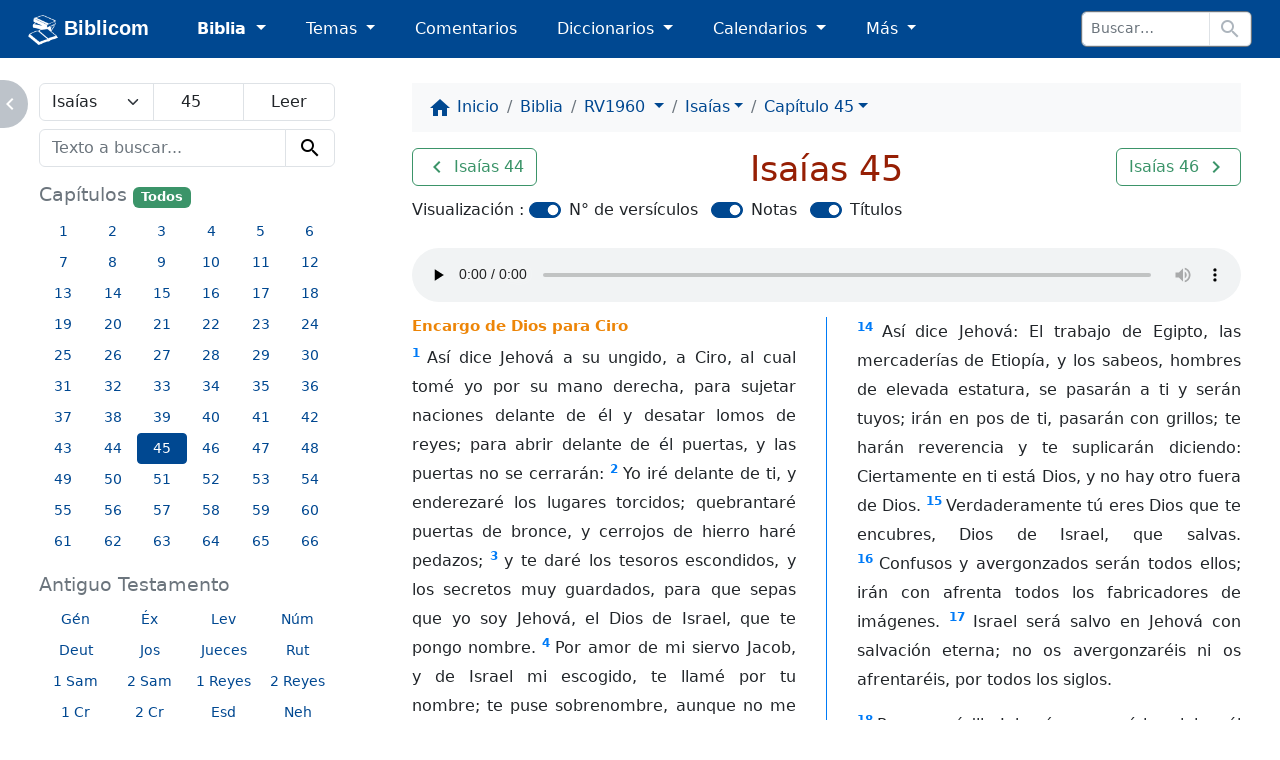

--- FILE ---
content_type: text/html; charset=utf-8
request_url: https://biblicom.org/biblia/RV1960/Isaias/45.html
body_size: 12669
content:
<!DOCTYPE html>
<html lang="es">

    <head>
        <meta charset="utf-8"/>
        <meta name="viewport" content="width=device-width, initial-scale=1, shrink-to-fit=no"/>

        <title>Isaías 45 :: La Santa Biblia Reina-Valera revisada 1960</title>

        <link rel="stylesheet" href="/static/css/custom.css?v=2023-04-15b"/>
        <link rel="apple-touch-icon" href="/static/logo/apple-touch-icon.png?v=2023-04-15b" sizes="180x180"/>
        <link rel="mask-icon" href="/static/logo/biblicom-mask-icon.svg?v=2023-04-15b" color="#004891"/>
        <link rel="icon" type="image/png" href="/static/logo/biblicom-maskable-rounded-192.png?v=2023-04-15b"/>
        <link rel="manifest" href="/manifest.json"/>
        <meta name="apple-mobile-web-app-title" content="Biblicom"/>
        <meta name="application-name" content="Biblicom"/>
        <meta name="theme-color" content="#004891"/>

        <script src="/static/js/color-modes.js?v=2023-04-15b"></script>
        
        <!-- Matomo -->
        <script>
          var _paq = window._paq = window._paq || [];
          /* tracker methods like "setCustomDimension" should be called before "trackPageView" */
          _paq.push(['trackPageView']);
          _paq.push(['enableLinkTracking']);
          (function() {
            var u="https://matomo.yapper.fr/";
            _paq.push(['setTrackerUrl', u+'matomo.php']);
            _paq.push(['setSiteId', '1']);
            var d=document, g=d.createElement('script'), s=d.getElementsByTagName('script')[0];
            g.async=true; g.src=u+'matomo.js'; s.parentNode.insertBefore(g,s);
          })();
        </script>
        <!-- End Matomo Code -->
        


        <!-- Left panel show/hide -->
        <script>
            var showLeftPanel = JSON.parse(sessionStorage.getItem("leftpanel") || localStorage.getItem("leftpanel") || "true");
            if (!showLeftPanel) {
                document.documentElement.classList.add("hide-leftpanel");
            }
        </script>
        
    
    <link rel="stylesheet" href="/static/css/bible.css?v=2023-04-15b"/>

    
    <link rel="prev" href="/biblia/RV1960/Isaias/44.html"/>
    
    
    <link rel="next" href="/biblia/RV1960/Isaias/46.html"/>
    

    </head>

    <body data-bs-spy="scroll" data-bs-target="#activebyscrollspy" data-bs-smooth-scroll="true">
        <progress class="progressbar" max="1" value="0"></progress>

        <nav class="navbar navbar-dark navbar-expand-sm" id="header">
            <div class="container-fluid">
                <a class="navbar-brand ps-md-1 ps-xl-3 pe-md-0 pe-lg-2 pe-xl-4 pe-xxl-5" href="/index.html" translate="no">
                    <img src="/static/logo/biblicom-white-192.png?v=2023-04-15b" width="30" height="30" alt=""/>
                    Biblicom
                </a>

                <button class="navbar-toggler border-0" type="button" data-bs-toggle="collapse" data-bs-target="#navbarHeader" aria-controls="navbarHeader" aria-expanded="false" aria-label="Toggle navigation">
                    <span class="navbar-toggler-icon"></span>
                </button>

                <div class="collapse navbar-collapse" id="navbarHeader">
                    <ul class="navbar-nav me-auto">
                        <li class="nav-item pe-md-1 pe-lg-2 pe-xl-4 pe-xxl-5 dropdown">
                            <a class="nav-link dropdown-toggle active" href="#" id="dropdownBiblia" role="button" data-bs-toggle="dropdown" aria-expanded="false">
                                Biblia
                            </a>
                            <ul class="dropdown-menu" aria-labelledby="dropdownBiblia">
                                <li>
                                    <a class="dropdown-item" href="/biblia/index.html">
                                        <img class="darkinvert" width="24" height="24" src="/static/icons/bible.svg?v=2023-04-15b" alt=""/>
                                        Lista de Biblias
                                    </a>
                                </li>
                                <li><hr class="dropdown-divider"/></li>
                                <li><a class="dropdown-item" href="/biblia/VM2020/index.html">Moderna 1929 actualizada 2020</a></li>
                                <li><a class="dropdown-item" href="/biblia/VM1929/index.html">Moderna 1929</a></li>
                                <li><a class="dropdown-item" href="/biblia/RV1960/index.html">Reina-Valera 1960</a></li>
                                <li><a class="dropdown-item" href="/biblia/RV1909/index.html">Reina-Valera 1909</a></li>
                                
                                <li><hr class="dropdown-divider"/></li>
                                <li>
                                    <a class="dropdown-item" href="/biblia/RV1960/buscar/" onclick="return concordanceLink();">
                                        <span class="material-icons" data-nosnippet="" translate="no">search</span> Concordancia bíblica
                                    </a>
                                </li>
                                <li>
                                    <a class="dropdown-item" href="/biblia/paralela/" onclick="return parallelLink();">
                                        <span class="material-icons" data-nosnippet="" translate="no">view_column</span> Biblia paralela
                                    </a>
                                </li>
                                
                            </ul>
                        </li>
                        <li class="nav-item pe-md-1 pe-lg-2 pe-xl-4 pe-xxl-5 dropdown">
                            <a class="nav-link dropdown-toggle" href="#" id="dropdownTemas" role="button" data-bs-toggle="dropdown" aria-expanded="false">
                                Temas
                            </a>
                            <ul class="dropdown-menu" aria-labelledby="dropdownTemas">
                                <li>
                                    <a class="dropdown-item" href="/primeros_pasos.html">
                                        <img class="darkinvert" width="24" height="24" src="/static/icons/primeros-pasos.svg?v=2023-04-15b" alt=""/>
                                        Primeros pasos con Jesucristo
                                    </a>
                                    <a class="dropdown-item" href="/tema/index.html">
                                        <span class="material-icons" data-nosnippet="" translate="no">flag</span>
                                        Lista de temas
                                    </a>
                                </li>
                                <li><hr class="dropdown-divider"/></li>
                                <li><a class="dropdown-item" href="/tema/Las-Personas-divinas.html">Las Personas divinas</a></li>
                                <li><a class="dropdown-item" href="/tema/La-Palabra-de-Dios.html">La Palabra de Dios</a></li>
                                <li><a class="dropdown-item" href="/tema/El-Evangelio-de-la-salvacion.html">El Evangelio de la salvación</a></li>
                                <li><a class="dropdown-item" href="/tema/La-vida-cristiana.html">La vida cristiana</a></li>
                                <li><a class="dropdown-item" href="/tema/La-Iglesia-o-la-Asamblea.html">La Iglesia o la Asamblea</a></li>
                                <li><a class="dropdown-item" href="/tema/La-defensa-de-la-fe.html">La defensa de la fe</a></li>
                                <li><a class="dropdown-item" href="/tema/Personajes-biblicos-y-hombres-de-Dios.html">Personajes bíblicos y hombres de Dios</a></li>
                                <li><a class="dropdown-item" href="/tema/El-futuro-y-las-profecias.html">El futuro y las profecías</a></li>
                                <li><a class="dropdown-item" href="/tema/Otros-temas.html">Otros temas</a></li>
                            </ul>
                        </li>
                        <li class="nav-item pe-md-1 pe-lg-2 pe-xl-4 pe-xxl-5 d-sm-none d-md-block">
                            <a class="nav-link" href="/comentario/index.html">Comentarios</a>
                        </li>
                        <li class="nav-item pe-md-1 pe-lg-2 pe-xl-4 pe-xxl-5 d-sm-none d-md-block dropdown">
                            <a class="nav-link dropdown-toggle" href="#" id="dropdownDiccionario" role="button" data-bs-toggle="dropdown" aria-expanded="false">
                                Diccionarios
                            </a>
                            <ul class="dropdown-menu" aria-labelledby="dropdownDiccionario">
                                <li>
                                    <a class="dropdown-item" href="/diccionario/index.html">
                                        <img class="darkinvert" width="24" height="24" src="/static/icons/dictionary.svg?v=2023-04-15b" alt=""/>
                                        Lista de diccionarios
                                    </a>
                                </li>
                                <li><hr class="dropdown-divider"/></li>
                                <li><a class="dropdown-item" href="/diccionario/Lexico_PRossel.html">Léxico de términos bíblicos (Rossel)</a></li>
                                <li><a class="dropdown-item" href="/diccionario/Diccionario-Expositivo-de-palabras-del-Antiguo-Testamento.html"> Diccionario Expositivo AT (Vine)</a></li>
                                <li><a class="dropdown-item" href="/diccionario/coleccion/Diccionario-del-Nuevo-Testamento.html">Diccionario del NT (Pigeon)</a></li>
                                <li><a class="dropdown-item" href="/diccionario/Glosario_CombeR.html">Glosario (R. Combe)</a></li>
                            </ul>
                        </li>
                        <li class="nav-item pe-md-1 pe-lg-2 pe-xl-4 pe-xxl-5 d-sm-none d-lg-block dropdown">
                            <a class="nav-link dropdown-toggle" href="#" id="dropdownCalendario" role="button" data-bs-toggle="dropdown" aria-expanded="false">
                                Calendarios
                            </a>
                            <ul class="dropdown-menu" aria-labelledby="dropdownCalendario">
                                <li><a class="dropdown-item" href="/elsenorestacerca/index.html">El Señor Está Cerca</a></li>
                                <li><a class="dropdown-item" href="/labuenasemilla/index.html">La Buena Semilla</a></li>
                            </ul>
                        </li>
                        <li class="nav-item pe-md-1 pe-lg-2 pe-xl-4 pe-xxl-5 dropdown">
                            <a class="nav-link dropdown-toggle" href="#" id="dropdownMas" role="button" data-bs-toggle="dropdown" aria-expanded="false">
                                Más
                            </a>
                            <ul class="dropdown-menu dropdown-menu-md-end dropdown-menu-lg-start" aria-labelledby="dropdownMas">
                                <li class="d-none d-sm-block d-md-none">
                                    <a class="dropdown-item" href="/comentario/index.html">
                                        <span class="material-icons" data-nosnippet="" translate="no">book</span>
                                        Comentarios
                                    </a>
                                </li>
                                <li class="d-none d-sm-block d-md-none">
                                    <a class="dropdown-item" href="/diccionario/index.html">
                                        <img class="darkinvert" width="24" height="24" src="/static/icons/dictionary.svg?v=2023-04-15b" alt=""/>
                                        Lista de diccionarios
                                    </a>
                                </li>
                                <li class="d-none d-sm-block d-md-none"><hr class="dropdown-divider"/></li>
                                <li class="d-none d-sm-block d-lg-none"><a class="dropdown-item" href="/elsenorestacerca/index.html">El Señor Está Cerca</a></li>
                                <li class="d-none d-sm-block d-lg-none"><a class="dropdown-item" href="/labuenasemilla/index.html">La Buena Semilla</a></li>
                                <li class="d-none d-sm-block d-lg-none"><hr class="dropdown-divider"/></li>
                                <li><a class="dropdown-item" href="/autor/index.html"><span class="material-icons" data-nosnippet="" translate="no">people</span> Autores</a></li>
                                <li><a class="dropdown-item" href="/tablas/index.html"><span class="material-icons" data-nosnippet="" translate="no">table_chart</span> Tablas y diagramas</a></li>
                                <li><a class="dropdown-item" href="https://biblicaudio.org/"><img width="24" height="24" src="/static/logo/biblicaudio.org.svg" alt=""/> Biblicaudio <span class="material-icons" data-nosnippet="" translate="no">launch</span></a></li>
                                <li><a class="dropdown-item" href="https://himnosycanticos.org/"><img width="24" height="24" src="/static/logo/himnosycanticos.org.svg" alt=""/> Himnos y Cánticos <span class="material-icons" data-nosnippet="" translate="no">launch</span></a></li>
                            </ul>
                        </li>
                        
                    </ul>
                    
                    <form method="get" action="/buscar/" class="form-inline border rounded border-secondary me-sm-1 me-md-2 me-xl-3" id="search-input">
                        <div class="input-group input-group-sm flex-nowrap">
                            <input type="search" class="form-control border" name="q" placeholder="Buscar…" autocomplete="off"/>
                            <button class="btn border bg-white" type="submit">
                                <span class="material-icons" data-nosnippet="" translate="no">search</span>
                            </button>
                        </div>
                    </form>
                    
                </div>
            </div>
        </nav>

        


        

        <!-- Main content -->
        <main class="container-fluid">
            <div class="row justify-content-around">
                <div class="d-none d-md-block col-md-4 col-lg-4 col-xl-3 wrapper" id="leftpanel">
                    
    <form id="chapter_selector" method="get" class="input-group mb-2">
        <select class="form-select border" name="nbook">
            
            <optgroup label="Libros de Moisés (Pentateuco)">
                
                <option value="1" data-slug="Genesis" data-num_chapters="50">Génesis</option>
                
                <option value="2" data-slug="Exodo" data-num_chapters="40">Éxodo</option>
                
                <option value="3" data-slug="Levitico" data-num_chapters="27">Levítico</option>
                
                <option value="4" data-slug="Numeros" data-num_chapters="36">Números</option>
                
                <option value="5" data-slug="Deuteronomio" data-num_chapters="34">Deuteronomio</option>
                
            </optgroup>
            
            <optgroup label="Libros históricos">
                
                <option value="6" data-slug="Josue" data-num_chapters="24">Josué</option>
                
                <option value="7" data-slug="Jueces" data-num_chapters="21">Jueces</option>
                
                <option value="8" data-slug="Rut" data-num_chapters="4">Rut</option>
                
                <option value="9" data-slug="1Samuel" data-num_chapters="31">1 Samuel</option>
                
                <option value="10" data-slug="2Samuel" data-num_chapters="24">2 Samuel</option>
                
                <option value="11" data-slug="1Reyes" data-num_chapters="22">1 Reyes</option>
                
                <option value="12" data-slug="2Reyes" data-num_chapters="25">2 Reyes</option>
                
                <option value="13" data-slug="1Cronicas" data-num_chapters="29">1 Crónicas</option>
                
                <option value="14" data-slug="2Cronicas" data-num_chapters="36">2 Crónicas</option>
                
                <option value="15" data-slug="Esdras" data-num_chapters="10">Esdras</option>
                
                <option value="16" data-slug="Nehemias" data-num_chapters="13">Nehemías</option>
                
                <option value="17" data-slug="Ester" data-num_chapters="10">Ester</option>
                
            </optgroup>
            
            <optgroup label="Libros poéticos">
                
                <option value="18" data-slug="Job" data-num_chapters="42">Job</option>
                
                <option value="19" data-slug="Salmos" data-num_chapters="150">Salmos</option>
                
                <option value="20" data-slug="Proverbios" data-num_chapters="31">Proverbios</option>
                
                <option value="21" data-slug="Eclesiastes" data-num_chapters="12">Eclesiastés</option>
                
                <option value="22" data-slug="Cantar-de-los-Cantares" data-num_chapters="8">Cantar de los Cantares</option>
                
            </optgroup>
            
            <optgroup label="Libros proféticos">
                
                <option value="23" data-slug="Isaias" data-num_chapters="66" selected="selected">Isaías</option>
                
                <option value="24" data-slug="Jeremias" data-num_chapters="52">Jeremías</option>
                
                <option value="25" data-slug="Lamentaciones" data-num_chapters="5">Lamentaciones de Jeremías</option>
                
                <option value="26" data-slug="Ezequiel" data-num_chapters="48">Ezequiel</option>
                
                <option value="27" data-slug="Daniel" data-num_chapters="12">Daniel</option>
                
            </optgroup>
            
            <optgroup label="Profetas menores">
                
                <option value="28" data-slug="Oseas" data-num_chapters="14">Oseas</option>
                
                <option value="29" data-slug="Joel" data-num_chapters="3">Joel</option>
                
                <option value="30" data-slug="Amos" data-num_chapters="9">Amós</option>
                
                <option value="31" data-slug="Abdias" data-num_chapters="1">Abdías</option>
                
                <option value="32" data-slug="Jonas" data-num_chapters="4">Jonás</option>
                
                <option value="33" data-slug="Miqueas" data-num_chapters="7">Miqueas</option>
                
                <option value="34" data-slug="Nahum" data-num_chapters="3">Nahúm</option>
                
                <option value="35" data-slug="Habacuc" data-num_chapters="3">Habacuc</option>
                
                <option value="36" data-slug="Sofonias" data-num_chapters="3">Sofonías</option>
                
                <option value="37" data-slug="Hageo" data-num_chapters="2">Hageo</option>
                
                <option value="38" data-slug="Zacarias" data-num_chapters="14">Zacarías</option>
                
                <option value="39" data-slug="Malaquias" data-num_chapters="4">Malaquías</option>
                
            </optgroup>
            
            <optgroup label="Evangelios">
                
                <option value="40" data-slug="Mateo" data-num_chapters="28">Mateo</option>
                
                <option value="41" data-slug="Marcos" data-num_chapters="16">Marcos</option>
                
                <option value="42" data-slug="Lucas" data-num_chapters="24">Lucas</option>
                
                <option value="43" data-slug="Juan" data-num_chapters="21">Juan</option>
                
            </optgroup>
            
            <optgroup label="Hechos de los apóstoles">
                
                <option value="44" data-slug="Hechos" data-num_chapters="28">Hechos</option>
                
            </optgroup>
            
            <optgroup label="Epístolas del apóstol Pablo">
                
                <option value="45" data-slug="Romanos" data-num_chapters="16">Romanos</option>
                
                <option value="46" data-slug="1Corintios" data-num_chapters="16">1 Corintios</option>
                
                <option value="47" data-slug="2Corintios" data-num_chapters="13">2 Corintios</option>
                
                <option value="48" data-slug="Galatas" data-num_chapters="6">Gálatas</option>
                
                <option value="49" data-slug="Efesios" data-num_chapters="6">Efesios</option>
                
                <option value="50" data-slug="Filipenses" data-num_chapters="4">Filipenses</option>
                
                <option value="51" data-slug="Colosenses" data-num_chapters="4">Colosenses</option>
                
                <option value="52" data-slug="1Tesalonicenses" data-num_chapters="5">1 Tesalonicenses</option>
                
                <option value="53" data-slug="2Tesalonicenses" data-num_chapters="3">2 Tesalonicenses</option>
                
                <option value="54" data-slug="1Timoteo" data-num_chapters="6">1 Timoteo</option>
                
                <option value="55" data-slug="2Timoteo" data-num_chapters="4">2 Timoteo</option>
                
                <option value="56" data-slug="Tito" data-num_chapters="3">Tito</option>
                
                <option value="57" data-slug="Filemon" data-num_chapters="1">Filemón</option>
                
            </optgroup>
            
            <optgroup label="Epístolas generales">
                
                <option value="58" data-slug="Hebreos" data-num_chapters="13">Hebreos</option>
                
                <option value="59" data-slug="Santiago" data-num_chapters="5">Santiago</option>
                
                <option value="60" data-slug="1Pedro" data-num_chapters="5">1 Pedro</option>
                
                <option value="61" data-slug="2Pedro" data-num_chapters="3">2 Pedro</option>
                
                <option value="62" data-slug="1Juan" data-num_chapters="5">1 Juan</option>
                
                <option value="63" data-slug="2Juan" data-num_chapters="1">2 Juan</option>
                
                <option value="64" data-slug="3Juan" data-num_chapters="1">3 Juan</option>
                
                <option value="65" data-slug="Judas" data-num_chapters="1">Judas</option>
                
            </optgroup>
            
            <optgroup label="Apocalipsis">
                
                <option value="66" data-slug="Apocalipsis" data-num_chapters="22">Apocalipsis</option>
                
            </optgroup>
            
        </select>
        <input type="number" class="form-control border" name="nchapter" value="45" min="1" max="66"/>
        <input type="submit" class="form-control border" value="Leer"/>
    </form>
    
    <div class="mb-3">
        <form method="get" action="/biblia/RV1960/buscar/" id="concordance">
    <div class="input-group">
        <input type="search" class="form-control border" name="q" value="" placeholder="Texto a buscar..." autocomplete="off" maxlength="500"/>
        <button class="btn btn-light border bg-transparent" type="submit">
            <span class="material-icons" data-nosnippet="" translate="no">search</span>
        </button>
    </div>
</form>

    </div>
    
    
    <h3 class="smaller">Capítulos <small><a href="/biblia/RV1960/Isaias/index.html" class="badge bg-success">Todos</a></small></h3>
    <div class="container-fluid mb-3">
        <div class="row">
            
            <a href="/biblia/RV1960/Isaias/1.html" role="button" class="btn btn-link btn-sm col-2">1</a>
            
            <a href="/biblia/RV1960/Isaias/2.html" role="button" class="btn btn-link btn-sm col-2">2</a>
            
            <a href="/biblia/RV1960/Isaias/3.html" role="button" class="btn btn-link btn-sm col-2">3</a>
            
            <a href="/biblia/RV1960/Isaias/4.html" role="button" class="btn btn-link btn-sm col-2">4</a>
            
            <a href="/biblia/RV1960/Isaias/5.html" role="button" class="btn btn-link btn-sm col-2">5</a>
            
            <a href="/biblia/RV1960/Isaias/6.html" role="button" class="btn btn-link btn-sm col-2">6</a>
            
            <a href="/biblia/RV1960/Isaias/7.html" role="button" class="btn btn-link btn-sm col-2">7</a>
            
            <a href="/biblia/RV1960/Isaias/8.html" role="button" class="btn btn-link btn-sm col-2">8</a>
            
            <a href="/biblia/RV1960/Isaias/9.html" role="button" class="btn btn-link btn-sm col-2">9</a>
            
            <a href="/biblia/RV1960/Isaias/10.html" role="button" class="btn btn-link btn-sm col-2">10</a>
            
            <a href="/biblia/RV1960/Isaias/11.html" role="button" class="btn btn-link btn-sm col-2">11</a>
            
            <a href="/biblia/RV1960/Isaias/12.html" role="button" class="btn btn-link btn-sm col-2">12</a>
            
            <a href="/biblia/RV1960/Isaias/13.html" role="button" class="btn btn-link btn-sm col-2">13</a>
            
            <a href="/biblia/RV1960/Isaias/14.html" role="button" class="btn btn-link btn-sm col-2">14</a>
            
            <a href="/biblia/RV1960/Isaias/15.html" role="button" class="btn btn-link btn-sm col-2">15</a>
            
            <a href="/biblia/RV1960/Isaias/16.html" role="button" class="btn btn-link btn-sm col-2">16</a>
            
            <a href="/biblia/RV1960/Isaias/17.html" role="button" class="btn btn-link btn-sm col-2">17</a>
            
            <a href="/biblia/RV1960/Isaias/18.html" role="button" class="btn btn-link btn-sm col-2">18</a>
            
            <a href="/biblia/RV1960/Isaias/19.html" role="button" class="btn btn-link btn-sm col-2">19</a>
            
            <a href="/biblia/RV1960/Isaias/20.html" role="button" class="btn btn-link btn-sm col-2">20</a>
            
            <a href="/biblia/RV1960/Isaias/21.html" role="button" class="btn btn-link btn-sm col-2">21</a>
            
            <a href="/biblia/RV1960/Isaias/22.html" role="button" class="btn btn-link btn-sm col-2">22</a>
            
            <a href="/biblia/RV1960/Isaias/23.html" role="button" class="btn btn-link btn-sm col-2">23</a>
            
            <a href="/biblia/RV1960/Isaias/24.html" role="button" class="btn btn-link btn-sm col-2">24</a>
            
            <a href="/biblia/RV1960/Isaias/25.html" role="button" class="btn btn-link btn-sm col-2">25</a>
            
            <a href="/biblia/RV1960/Isaias/26.html" role="button" class="btn btn-link btn-sm col-2">26</a>
            
            <a href="/biblia/RV1960/Isaias/27.html" role="button" class="btn btn-link btn-sm col-2">27</a>
            
            <a href="/biblia/RV1960/Isaias/28.html" role="button" class="btn btn-link btn-sm col-2">28</a>
            
            <a href="/biblia/RV1960/Isaias/29.html" role="button" class="btn btn-link btn-sm col-2">29</a>
            
            <a href="/biblia/RV1960/Isaias/30.html" role="button" class="btn btn-link btn-sm col-2">30</a>
            
            <a href="/biblia/RV1960/Isaias/31.html" role="button" class="btn btn-link btn-sm col-2">31</a>
            
            <a href="/biblia/RV1960/Isaias/32.html" role="button" class="btn btn-link btn-sm col-2">32</a>
            
            <a href="/biblia/RV1960/Isaias/33.html" role="button" class="btn btn-link btn-sm col-2">33</a>
            
            <a href="/biblia/RV1960/Isaias/34.html" role="button" class="btn btn-link btn-sm col-2">34</a>
            
            <a href="/biblia/RV1960/Isaias/35.html" role="button" class="btn btn-link btn-sm col-2">35</a>
            
            <a href="/biblia/RV1960/Isaias/36.html" role="button" class="btn btn-link btn-sm col-2">36</a>
            
            <a href="/biblia/RV1960/Isaias/37.html" role="button" class="btn btn-link btn-sm col-2">37</a>
            
            <a href="/biblia/RV1960/Isaias/38.html" role="button" class="btn btn-link btn-sm col-2">38</a>
            
            <a href="/biblia/RV1960/Isaias/39.html" role="button" class="btn btn-link btn-sm col-2">39</a>
            
            <a href="/biblia/RV1960/Isaias/40.html" role="button" class="btn btn-link btn-sm col-2">40</a>
            
            <a href="/biblia/RV1960/Isaias/41.html" role="button" class="btn btn-link btn-sm col-2">41</a>
            
            <a href="/biblia/RV1960/Isaias/42.html" role="button" class="btn btn-link btn-sm col-2">42</a>
            
            <a href="/biblia/RV1960/Isaias/43.html" role="button" class="btn btn-link btn-sm col-2">43</a>
            
            <a href="/biblia/RV1960/Isaias/44.html" role="button" class="btn btn-link btn-sm col-2">44</a>
            
            <a href="/biblia/RV1960/Isaias/45.html" role="button" class="btn btn-primary btn-sm col-2">45</a>
            
            <a href="/biblia/RV1960/Isaias/46.html" role="button" class="btn btn-link btn-sm col-2">46</a>
            
            <a href="/biblia/RV1960/Isaias/47.html" role="button" class="btn btn-link btn-sm col-2">47</a>
            
            <a href="/biblia/RV1960/Isaias/48.html" role="button" class="btn btn-link btn-sm col-2">48</a>
            
            <a href="/biblia/RV1960/Isaias/49.html" role="button" class="btn btn-link btn-sm col-2">49</a>
            
            <a href="/biblia/RV1960/Isaias/50.html" role="button" class="btn btn-link btn-sm col-2">50</a>
            
            <a href="/biblia/RV1960/Isaias/51.html" role="button" class="btn btn-link btn-sm col-2">51</a>
            
            <a href="/biblia/RV1960/Isaias/52.html" role="button" class="btn btn-link btn-sm col-2">52</a>
            
            <a href="/biblia/RV1960/Isaias/53.html" role="button" class="btn btn-link btn-sm col-2">53</a>
            
            <a href="/biblia/RV1960/Isaias/54.html" role="button" class="btn btn-link btn-sm col-2">54</a>
            
            <a href="/biblia/RV1960/Isaias/55.html" role="button" class="btn btn-link btn-sm col-2">55</a>
            
            <a href="/biblia/RV1960/Isaias/56.html" role="button" class="btn btn-link btn-sm col-2">56</a>
            
            <a href="/biblia/RV1960/Isaias/57.html" role="button" class="btn btn-link btn-sm col-2">57</a>
            
            <a href="/biblia/RV1960/Isaias/58.html" role="button" class="btn btn-link btn-sm col-2">58</a>
            
            <a href="/biblia/RV1960/Isaias/59.html" role="button" class="btn btn-link btn-sm col-2">59</a>
            
            <a href="/biblia/RV1960/Isaias/60.html" role="button" class="btn btn-link btn-sm col-2">60</a>
            
            <a href="/biblia/RV1960/Isaias/61.html" role="button" class="btn btn-link btn-sm col-2">61</a>
            
            <a href="/biblia/RV1960/Isaias/62.html" role="button" class="btn btn-link btn-sm col-2">62</a>
            
            <a href="/biblia/RV1960/Isaias/63.html" role="button" class="btn btn-link btn-sm col-2">63</a>
            
            <a href="/biblia/RV1960/Isaias/64.html" role="button" class="btn btn-link btn-sm col-2">64</a>
            
            <a href="/biblia/RV1960/Isaias/65.html" role="button" class="btn btn-link btn-sm col-2">65</a>
            
            <a href="/biblia/RV1960/Isaias/66.html" role="button" class="btn btn-link btn-sm col-2">66</a>
            
        </div>
    </div>
    
    
    <h3 class="smaller">Antiguo Testamento</h3>
    <div class="container-fluid mb-3">
        <div class="row">
            
            <a href="/biblia/RV1960/Genesis/1.html" role="button" class="btn btn-link btn-sm col-3 col-sm-4 col-lg-3" title="Génesis">Gén</a>
            
            <a href="/biblia/RV1960/Exodo/1.html" role="button" class="btn btn-link btn-sm col-3 col-sm-4 col-lg-3" title="Éxodo">Éx</a>
            
            <a href="/biblia/RV1960/Levitico/1.html" role="button" class="btn btn-link btn-sm col-3 col-sm-4 col-lg-3" title="Levítico">Lev</a>
            
            <a href="/biblia/RV1960/Numeros/1.html" role="button" class="btn btn-link btn-sm col-3 col-sm-4 col-lg-3" title="Números">Núm</a>
            
            <a href="/biblia/RV1960/Deuteronomio/1.html" role="button" class="btn btn-link btn-sm col-3 col-sm-4 col-lg-3" title="Deuteronomio">Deut</a>
            
            <a href="/biblia/RV1960/Josue/1.html" role="button" class="btn btn-link btn-sm col-3 col-sm-4 col-lg-3" title="Josué">Jos</a>
            
            <a href="/biblia/RV1960/Jueces/1.html" role="button" class="btn btn-link btn-sm col-3 col-sm-4 col-lg-3" title="Jueces">Jueces</a>
            
            <a href="/biblia/RV1960/Rut/1.html" role="button" class="btn btn-link btn-sm col-3 col-sm-4 col-lg-3" title="Rut">Rut</a>
            
            <a href="/biblia/RV1960/1Samuel/1.html" role="button" class="btn btn-link btn-sm col-3 col-sm-4 col-lg-3" title="1 Samuel">1 Sam</a>
            
            <a href="/biblia/RV1960/2Samuel/1.html" role="button" class="btn btn-link btn-sm col-3 col-sm-4 col-lg-3" title="2 Samuel">2 Sam</a>
            
            <a href="/biblia/RV1960/1Reyes/1.html" role="button" class="btn btn-link btn-sm col-3 col-sm-4 col-lg-3" title="1 Reyes">1 Reyes</a>
            
            <a href="/biblia/RV1960/2Reyes/1.html" role="button" class="btn btn-link btn-sm col-3 col-sm-4 col-lg-3" title="2 Reyes">2 Reyes</a>
            
            <a href="/biblia/RV1960/1Cronicas/1.html" role="button" class="btn btn-link btn-sm col-3 col-sm-4 col-lg-3" title="1 Crónicas">1 Cr</a>
            
            <a href="/biblia/RV1960/2Cronicas/1.html" role="button" class="btn btn-link btn-sm col-3 col-sm-4 col-lg-3" title="2 Crónicas">2 Cr</a>
            
            <a href="/biblia/RV1960/Esdras/1.html" role="button" class="btn btn-link btn-sm col-3 col-sm-4 col-lg-3" title="Esdras">Esd</a>
            
            <a href="/biblia/RV1960/Nehemias/1.html" role="button" class="btn btn-link btn-sm col-3 col-sm-4 col-lg-3" title="Nehemías">Neh</a>
            
            <a href="/biblia/RV1960/Ester/1.html" role="button" class="btn btn-link btn-sm col-3 col-sm-4 col-lg-3" title="Ester">Est</a>
            
            <a href="/biblia/RV1960/Job/1.html" role="button" class="btn btn-link btn-sm col-3 col-sm-4 col-lg-3" title="Job">Job</a>
            
            <a href="/biblia/RV1960/Salmos/1.html" role="button" class="btn btn-link btn-sm col-3 col-sm-4 col-lg-3" title="Salmos">Sal</a>
            
            <a href="/biblia/RV1960/Proverbios/1.html" role="button" class="btn btn-link btn-sm col-3 col-sm-4 col-lg-3" title="Proverbios">Prov</a>
            
            <a href="/biblia/RV1960/Eclesiastes/1.html" role="button" class="btn btn-link btn-sm col-3 col-sm-4 col-lg-3" title="Eclesiastés">Ecl</a>
            
            <a href="/biblia/RV1960/Cantar-de-los-Cantares/1.html" role="button" class="btn btn-link btn-sm col-3 col-sm-4 col-lg-3" title="Cantar de los Cantares">Cant</a>
            
            <a href="/biblia/RV1960/Isaias/1.html" role="button" class="btn btn-primary btn-sm col-3 col-sm-4 col-lg-3" title="Isaías">Isa</a>
            
            <a href="/biblia/RV1960/Jeremias/1.html" role="button" class="btn btn-link btn-sm col-3 col-sm-4 col-lg-3" title="Jeremías">Jer</a>
            
            <a href="/biblia/RV1960/Lamentaciones/1.html" role="button" class="btn btn-link btn-sm col-3 col-sm-4 col-lg-3" title="Lamentaciones de Jeremías">Lam</a>
            
            <a href="/biblia/RV1960/Ezequiel/1.html" role="button" class="btn btn-link btn-sm col-3 col-sm-4 col-lg-3" title="Ezequiel">Ezeq</a>
            
            <a href="/biblia/RV1960/Daniel/1.html" role="button" class="btn btn-link btn-sm col-3 col-sm-4 col-lg-3" title="Daniel">Dan</a>
            
            <a href="/biblia/RV1960/Oseas/1.html" role="button" class="btn btn-link btn-sm col-3 col-sm-4 col-lg-3" title="Oseas">Oseas</a>
            
            <a href="/biblia/RV1960/Joel/1.html" role="button" class="btn btn-link btn-sm col-3 col-sm-4 col-lg-3" title="Joel">Joel</a>
            
            <a href="/biblia/RV1960/Amos/1.html" role="button" class="btn btn-link btn-sm col-3 col-sm-4 col-lg-3" title="Amós">Amós</a>
            
            <a href="/biblia/RV1960/Abdias/1.html" role="button" class="btn btn-link btn-sm col-3 col-sm-4 col-lg-3" title="Abdías">Abd</a>
            
            <a href="/biblia/RV1960/Jonas/1.html" role="button" class="btn btn-link btn-sm col-3 col-sm-4 col-lg-3" title="Jonás">Jon</a>
            
            <a href="/biblia/RV1960/Miqueas/1.html" role="button" class="btn btn-link btn-sm col-3 col-sm-4 col-lg-3" title="Miqueas">Miq</a>
            
            <a href="/biblia/RV1960/Nahum/1.html" role="button" class="btn btn-link btn-sm col-3 col-sm-4 col-lg-3" title="Nahúm">Nah</a>
            
            <a href="/biblia/RV1960/Habacuc/1.html" role="button" class="btn btn-link btn-sm col-3 col-sm-4 col-lg-3" title="Habacuc">Hab</a>
            
            <a href="/biblia/RV1960/Sofonias/1.html" role="button" class="btn btn-link btn-sm col-3 col-sm-4 col-lg-3" title="Sofonías">Sof</a>
            
            <a href="/biblia/RV1960/Hageo/1.html" role="button" class="btn btn-link btn-sm col-3 col-sm-4 col-lg-3" title="Hageo">Hag</a>
            
            <a href="/biblia/RV1960/Zacarias/1.html" role="button" class="btn btn-link btn-sm col-3 col-sm-4 col-lg-3" title="Zacarías">Zac</a>
            
            <a href="/biblia/RV1960/Malaquias/1.html" role="button" class="btn btn-link btn-sm col-3 col-sm-4 col-lg-3" title="Malaquías">Mal</a>
            
        </div>
    </div>
    
    
    <h3 class="smaller">Nuevo Testamento</h3>
    <div class="container-fluid mb-3">
        <div class="row">
            
            <a href="/biblia/RV1960/Mateo/1.html" role="button" class="btn btn-link btn-sm col-3 col-sm-4 col-lg-3" title="Mateo">Mat</a>
            
            <a href="/biblia/RV1960/Marcos/1.html" role="button" class="btn btn-link btn-sm col-3 col-sm-4 col-lg-3" title="Marcos">Marcos</a>
            
            <a href="/biblia/RV1960/Lucas/1.html" role="button" class="btn btn-link btn-sm col-3 col-sm-4 col-lg-3" title="Lucas">Lucas</a>
            
            <a href="/biblia/RV1960/Juan/1.html" role="button" class="btn btn-link btn-sm col-3 col-sm-4 col-lg-3" title="Juan">Juan</a>
            
            <a href="/biblia/RV1960/Hechos/1.html" role="button" class="btn btn-link btn-sm col-3 col-sm-4 col-lg-3" title="Hechos">Hec</a>
            
            <a href="/biblia/RV1960/Romanos/1.html" role="button" class="btn btn-link btn-sm col-3 col-sm-4 col-lg-3" title="Romanos">Rom</a>
            
            <a href="/biblia/RV1960/1Corintios/1.html" role="button" class="btn btn-link btn-sm col-3 col-sm-4 col-lg-3" title="1 Corintios">1 Cor</a>
            
            <a href="/biblia/RV1960/2Corintios/1.html" role="button" class="btn btn-link btn-sm col-3 col-sm-4 col-lg-3" title="2 Corintios">2 Cor</a>
            
            <a href="/biblia/RV1960/Galatas/1.html" role="button" class="btn btn-link btn-sm col-3 col-sm-4 col-lg-3" title="Gálatas">Gál</a>
            
            <a href="/biblia/RV1960/Efesios/1.html" role="button" class="btn btn-link btn-sm col-3 col-sm-4 col-lg-3" title="Efesios">Efe</a>
            
            <a href="/biblia/RV1960/Filipenses/1.html" role="button" class="btn btn-link btn-sm col-3 col-sm-4 col-lg-3" title="Filipenses">Fil</a>
            
            <a href="/biblia/RV1960/Colosenses/1.html" role="button" class="btn btn-link btn-sm col-3 col-sm-4 col-lg-3" title="Colosenses">Col</a>
            
            <a href="/biblia/RV1960/1Tesalonicenses/1.html" role="button" class="btn btn-link btn-sm col-3 col-sm-4 col-lg-3" title="1 Tesalonicenses">1 Tes</a>
            
            <a href="/biblia/RV1960/2Tesalonicenses/1.html" role="button" class="btn btn-link btn-sm col-3 col-sm-4 col-lg-3" title="2 Tesalonicenses">2 Tes</a>
            
            <a href="/biblia/RV1960/1Timoteo/1.html" role="button" class="btn btn-link btn-sm col-3 col-sm-4 col-lg-3" title="1 Timoteo">1 Tim</a>
            
            <a href="/biblia/RV1960/2Timoteo/1.html" role="button" class="btn btn-link btn-sm col-3 col-sm-4 col-lg-3" title="2 Timoteo">2 Tim</a>
            
            <a href="/biblia/RV1960/Tito/1.html" role="button" class="btn btn-link btn-sm col-3 col-sm-4 col-lg-3" title="Tito">Tito</a>
            
            <a href="/biblia/RV1960/Filemon/1.html" role="button" class="btn btn-link btn-sm col-3 col-sm-4 col-lg-3" title="Filemón">Film</a>
            
            <a href="/biblia/RV1960/Hebreos/1.html" role="button" class="btn btn-link btn-sm col-3 col-sm-4 col-lg-3" title="Hebreos">Hebr</a>
            
            <a href="/biblia/RV1960/Santiago/1.html" role="button" class="btn btn-link btn-sm col-3 col-sm-4 col-lg-3" title="Santiago">Sant</a>
            
            <a href="/biblia/RV1960/1Pedro/1.html" role="button" class="btn btn-link btn-sm col-3 col-sm-4 col-lg-3" title="1 Pedro">1 Pe</a>
            
            <a href="/biblia/RV1960/2Pedro/1.html" role="button" class="btn btn-link btn-sm col-3 col-sm-4 col-lg-3" title="2 Pedro">2 Pe</a>
            
            <a href="/biblia/RV1960/1Juan/1.html" role="button" class="btn btn-link btn-sm col-3 col-sm-4 col-lg-3" title="1 Juan">1 Juan</a>
            
            <a href="/biblia/RV1960/2Juan/1.html" role="button" class="btn btn-link btn-sm col-3 col-sm-4 col-lg-3" title="2 Juan">2 Juan</a>
            
            <a href="/biblia/RV1960/3Juan/1.html" role="button" class="btn btn-link btn-sm col-3 col-sm-4 col-lg-3" title="3 Juan">3 Juan</a>
            
            <a href="/biblia/RV1960/Judas/1.html" role="button" class="btn btn-link btn-sm col-3 col-sm-4 col-lg-3" title="Judas">Jud</a>
            
            <a href="/biblia/RV1960/Apocalipsis/1.html" role="button" class="btn btn-link btn-sm col-3 col-sm-4 col-lg-3" title="Apocalipsis">Apoc</a>
            
        </div>
    </div>
    

                </div>
                <div class="col-md-8 col-lg-8 col-xl-8 wrapper" id="rightpanel">
                    
    <nav aria-label="breadcrumb" class="nav-scroll">
        <ol class="breadcrumb">
            <li class="breadcrumb-item"><a href="/index.html"><span class="material-icons" data-nosnippet="" translate="no">home</span> <span class="d-none d-md-inline">Inicio</span></a></li>
            <li class="breadcrumb-item"><a href="/biblia/index.html">Biblia</a></li>
            <li class="breadcrumb-item">
                <a class="dropdown-toggle" data-bs-toggle="dropdown" href="#" role="button" aria-haspopup="true" aria-expanded="false">
                    RV1960
                </a>
                <ul class="dropdown-menu">
                    
                    <li>
                        <a class="dropdown-item" href="/biblia/VM1929/Isaias/45.html">
                            <strong>VM1929</strong> : La Santa Biblia Moderna 1929
                        </a>
                    </li>
                    
                    <li>
                        <a class="dropdown-item" href="/biblia/RV1960/Isaias/45.html">
                            <strong>RV1960</strong> : La Santa Biblia Reina-Valera revisada 1960
                        </a>
                    </li>
                    
                    <li>
                        <a class="dropdown-item" href="/biblia/RV1909/Isaias/45.html">
                            <strong>RV1909</strong> : La Santa Biblia Reina-Valera revisada 1909
                        </a>
                    </li>
                    
                </ul>
            </li>
            <li class="breadcrumb-item">
                <a class="dropdown-toggle" data-bs-toggle="dropdown" href="#" role="button" aria-haspopup="true" aria-expanded="false">Isaías</a>
                <ul class="dropdown-menu">
                    
                    <li><a class="dropdown-item" href="/biblia/RV1960/Genesis/1.html">Génesis</a></li>
                    
                    <li><a class="dropdown-item" href="/biblia/RV1960/Exodo/1.html">Éxodo</a></li>
                    
                    <li><a class="dropdown-item" href="/biblia/RV1960/Levitico/1.html">Levítico</a></li>
                    
                    <li><a class="dropdown-item" href="/biblia/RV1960/Numeros/1.html">Números</a></li>
                    
                    <li><a class="dropdown-item" href="/biblia/RV1960/Deuteronomio/1.html">Deuteronomio</a></li>
                    
                    <li><a class="dropdown-item" href="/biblia/RV1960/Josue/1.html">Josué</a></li>
                    
                    <li><a class="dropdown-item" href="/biblia/RV1960/Jueces/1.html">Jueces</a></li>
                    
                    <li><a class="dropdown-item" href="/biblia/RV1960/Rut/1.html">Rut</a></li>
                    
                    <li><a class="dropdown-item" href="/biblia/RV1960/1Samuel/1.html">1 Samuel</a></li>
                    
                    <li><a class="dropdown-item" href="/biblia/RV1960/2Samuel/1.html">2 Samuel</a></li>
                    
                    <li><a class="dropdown-item" href="/biblia/RV1960/1Reyes/1.html">1 Reyes</a></li>
                    
                    <li><a class="dropdown-item" href="/biblia/RV1960/2Reyes/1.html">2 Reyes</a></li>
                    
                    <li><a class="dropdown-item" href="/biblia/RV1960/1Cronicas/1.html">1 Crónicas</a></li>
                    
                    <li><a class="dropdown-item" href="/biblia/RV1960/2Cronicas/1.html">2 Crónicas</a></li>
                    
                    <li><a class="dropdown-item" href="/biblia/RV1960/Esdras/1.html">Esdras</a></li>
                    
                    <li><a class="dropdown-item" href="/biblia/RV1960/Nehemias/1.html">Nehemías</a></li>
                    
                    <li><a class="dropdown-item" href="/biblia/RV1960/Ester/1.html">Ester</a></li>
                    
                    <li><a class="dropdown-item" href="/biblia/RV1960/Job/1.html">Job</a></li>
                    
                    <li><a class="dropdown-item" href="/biblia/RV1960/Salmos/1.html">Salmos</a></li>
                    
                    <li><a class="dropdown-item" href="/biblia/RV1960/Proverbios/1.html">Proverbios</a></li>
                    
                    <li><a class="dropdown-item" href="/biblia/RV1960/Eclesiastes/1.html">Eclesiastés</a></li>
                    
                    <li><a class="dropdown-item" href="/biblia/RV1960/Cantar-de-los-Cantares/1.html">Cantar de los Cantares</a></li>
                    
                    <li><a class="dropdown-item" href="/biblia/RV1960/Isaias/1.html">Isaías</a></li>
                    
                    <li><a class="dropdown-item" href="/biblia/RV1960/Jeremias/1.html">Jeremías</a></li>
                    
                    <li><a class="dropdown-item" href="/biblia/RV1960/Lamentaciones/1.html">Lamentaciones de Jeremías</a></li>
                    
                    <li><a class="dropdown-item" href="/biblia/RV1960/Ezequiel/1.html">Ezequiel</a></li>
                    
                    <li><a class="dropdown-item" href="/biblia/RV1960/Daniel/1.html">Daniel</a></li>
                    
                    <li><a class="dropdown-item" href="/biblia/RV1960/Oseas/1.html">Oseas</a></li>
                    
                    <li><a class="dropdown-item" href="/biblia/RV1960/Joel/1.html">Joel</a></li>
                    
                    <li><a class="dropdown-item" href="/biblia/RV1960/Amos/1.html">Amós</a></li>
                    
                    <li><a class="dropdown-item" href="/biblia/RV1960/Abdias/1.html">Abdías</a></li>
                    
                    <li><a class="dropdown-item" href="/biblia/RV1960/Jonas/1.html">Jonás</a></li>
                    
                    <li><a class="dropdown-item" href="/biblia/RV1960/Miqueas/1.html">Miqueas</a></li>
                    
                    <li><a class="dropdown-item" href="/biblia/RV1960/Nahum/1.html">Nahúm</a></li>
                    
                    <li><a class="dropdown-item" href="/biblia/RV1960/Habacuc/1.html">Habacuc</a></li>
                    
                    <li><a class="dropdown-item" href="/biblia/RV1960/Sofonias/1.html">Sofonías</a></li>
                    
                    <li><a class="dropdown-item" href="/biblia/RV1960/Hageo/1.html">Hageo</a></li>
                    
                    <li><a class="dropdown-item" href="/biblia/RV1960/Zacarias/1.html">Zacarías</a></li>
                    
                    <li><a class="dropdown-item" href="/biblia/RV1960/Malaquias/1.html">Malaquías</a></li>
                    
                    <li><a class="dropdown-item" href="/biblia/RV1960/Mateo/1.html">Mateo</a></li>
                    
                    <li><a class="dropdown-item" href="/biblia/RV1960/Marcos/1.html">Marcos</a></li>
                    
                    <li><a class="dropdown-item" href="/biblia/RV1960/Lucas/1.html">Lucas</a></li>
                    
                    <li><a class="dropdown-item" href="/biblia/RV1960/Juan/1.html">Juan</a></li>
                    
                    <li><a class="dropdown-item" href="/biblia/RV1960/Hechos/1.html">Hechos</a></li>
                    
                    <li><a class="dropdown-item" href="/biblia/RV1960/Romanos/1.html">Romanos</a></li>
                    
                    <li><a class="dropdown-item" href="/biblia/RV1960/1Corintios/1.html">1 Corintios</a></li>
                    
                    <li><a class="dropdown-item" href="/biblia/RV1960/2Corintios/1.html">2 Corintios</a></li>
                    
                    <li><a class="dropdown-item" href="/biblia/RV1960/Galatas/1.html">Gálatas</a></li>
                    
                    <li><a class="dropdown-item" href="/biblia/RV1960/Efesios/1.html">Efesios</a></li>
                    
                    <li><a class="dropdown-item" href="/biblia/RV1960/Filipenses/1.html">Filipenses</a></li>
                    
                    <li><a class="dropdown-item" href="/biblia/RV1960/Colosenses/1.html">Colosenses</a></li>
                    
                    <li><a class="dropdown-item" href="/biblia/RV1960/1Tesalonicenses/1.html">1 Tesalonicenses</a></li>
                    
                    <li><a class="dropdown-item" href="/biblia/RV1960/2Tesalonicenses/1.html">2 Tesalonicenses</a></li>
                    
                    <li><a class="dropdown-item" href="/biblia/RV1960/1Timoteo/1.html">1 Timoteo</a></li>
                    
                    <li><a class="dropdown-item" href="/biblia/RV1960/2Timoteo/1.html">2 Timoteo</a></li>
                    
                    <li><a class="dropdown-item" href="/biblia/RV1960/Tito/1.html">Tito</a></li>
                    
                    <li><a class="dropdown-item" href="/biblia/RV1960/Filemon/1.html">Filemón</a></li>
                    
                    <li><a class="dropdown-item" href="/biblia/RV1960/Hebreos/1.html">Hebreos</a></li>
                    
                    <li><a class="dropdown-item" href="/biblia/RV1960/Santiago/1.html">Santiago</a></li>
                    
                    <li><a class="dropdown-item" href="/biblia/RV1960/1Pedro/1.html">1 Pedro</a></li>
                    
                    <li><a class="dropdown-item" href="/biblia/RV1960/2Pedro/1.html">2 Pedro</a></li>
                    
                    <li><a class="dropdown-item" href="/biblia/RV1960/1Juan/1.html">1 Juan</a></li>
                    
                    <li><a class="dropdown-item" href="/biblia/RV1960/2Juan/1.html">2 Juan</a></li>
                    
                    <li><a class="dropdown-item" href="/biblia/RV1960/3Juan/1.html">3 Juan</a></li>
                    
                    <li><a class="dropdown-item" href="/biblia/RV1960/Judas/1.html">Judas</a></li>
                    
                    <li><a class="dropdown-item" href="/biblia/RV1960/Apocalipsis/1.html">Apocalipsis</a></li>
                    
                </ul>
            </li>
            <li class="breadcrumb-item" aria-current="page">
                <a class="dropdown-toggle active" data-bs-toggle="dropdown" href="#" role="button" aria-haspopup="true" aria-expanded="false">Capítulo 45</a>
                <ul class="dropdown-menu">
                    
                    <li><a class="dropdown-item" href="/biblia/RV1960/Isaias/1.html">Capítulo 1</a></li>
                    
                    <li><a class="dropdown-item" href="/biblia/RV1960/Isaias/2.html">Capítulo 2</a></li>
                    
                    <li><a class="dropdown-item" href="/biblia/RV1960/Isaias/3.html">Capítulo 3</a></li>
                    
                    <li><a class="dropdown-item" href="/biblia/RV1960/Isaias/4.html">Capítulo 4</a></li>
                    
                    <li><a class="dropdown-item" href="/biblia/RV1960/Isaias/5.html">Capítulo 5</a></li>
                    
                    <li><a class="dropdown-item" href="/biblia/RV1960/Isaias/6.html">Capítulo 6</a></li>
                    
                    <li><a class="dropdown-item" href="/biblia/RV1960/Isaias/7.html">Capítulo 7</a></li>
                    
                    <li><a class="dropdown-item" href="/biblia/RV1960/Isaias/8.html">Capítulo 8</a></li>
                    
                    <li><a class="dropdown-item" href="/biblia/RV1960/Isaias/9.html">Capítulo 9</a></li>
                    
                    <li><a class="dropdown-item" href="/biblia/RV1960/Isaias/10.html">Capítulo 10</a></li>
                    
                    <li><a class="dropdown-item" href="/biblia/RV1960/Isaias/11.html">Capítulo 11</a></li>
                    
                    <li><a class="dropdown-item" href="/biblia/RV1960/Isaias/12.html">Capítulo 12</a></li>
                    
                    <li><a class="dropdown-item" href="/biblia/RV1960/Isaias/13.html">Capítulo 13</a></li>
                    
                    <li><a class="dropdown-item" href="/biblia/RV1960/Isaias/14.html">Capítulo 14</a></li>
                    
                    <li><a class="dropdown-item" href="/biblia/RV1960/Isaias/15.html">Capítulo 15</a></li>
                    
                    <li><a class="dropdown-item" href="/biblia/RV1960/Isaias/16.html">Capítulo 16</a></li>
                    
                    <li><a class="dropdown-item" href="/biblia/RV1960/Isaias/17.html">Capítulo 17</a></li>
                    
                    <li><a class="dropdown-item" href="/biblia/RV1960/Isaias/18.html">Capítulo 18</a></li>
                    
                    <li><a class="dropdown-item" href="/biblia/RV1960/Isaias/19.html">Capítulo 19</a></li>
                    
                    <li><a class="dropdown-item" href="/biblia/RV1960/Isaias/20.html">Capítulo 20</a></li>
                    
                    <li><a class="dropdown-item" href="/biblia/RV1960/Isaias/21.html">Capítulo 21</a></li>
                    
                    <li><a class="dropdown-item" href="/biblia/RV1960/Isaias/22.html">Capítulo 22</a></li>
                    
                    <li><a class="dropdown-item" href="/biblia/RV1960/Isaias/23.html">Capítulo 23</a></li>
                    
                    <li><a class="dropdown-item" href="/biblia/RV1960/Isaias/24.html">Capítulo 24</a></li>
                    
                    <li><a class="dropdown-item" href="/biblia/RV1960/Isaias/25.html">Capítulo 25</a></li>
                    
                    <li><a class="dropdown-item" href="/biblia/RV1960/Isaias/26.html">Capítulo 26</a></li>
                    
                    <li><a class="dropdown-item" href="/biblia/RV1960/Isaias/27.html">Capítulo 27</a></li>
                    
                    <li><a class="dropdown-item" href="/biblia/RV1960/Isaias/28.html">Capítulo 28</a></li>
                    
                    <li><a class="dropdown-item" href="/biblia/RV1960/Isaias/29.html">Capítulo 29</a></li>
                    
                    <li><a class="dropdown-item" href="/biblia/RV1960/Isaias/30.html">Capítulo 30</a></li>
                    
                    <li><a class="dropdown-item" href="/biblia/RV1960/Isaias/31.html">Capítulo 31</a></li>
                    
                    <li><a class="dropdown-item" href="/biblia/RV1960/Isaias/32.html">Capítulo 32</a></li>
                    
                    <li><a class="dropdown-item" href="/biblia/RV1960/Isaias/33.html">Capítulo 33</a></li>
                    
                    <li><a class="dropdown-item" href="/biblia/RV1960/Isaias/34.html">Capítulo 34</a></li>
                    
                    <li><a class="dropdown-item" href="/biblia/RV1960/Isaias/35.html">Capítulo 35</a></li>
                    
                    <li><a class="dropdown-item" href="/biblia/RV1960/Isaias/36.html">Capítulo 36</a></li>
                    
                    <li><a class="dropdown-item" href="/biblia/RV1960/Isaias/37.html">Capítulo 37</a></li>
                    
                    <li><a class="dropdown-item" href="/biblia/RV1960/Isaias/38.html">Capítulo 38</a></li>
                    
                    <li><a class="dropdown-item" href="/biblia/RV1960/Isaias/39.html">Capítulo 39</a></li>
                    
                    <li><a class="dropdown-item" href="/biblia/RV1960/Isaias/40.html">Capítulo 40</a></li>
                    
                    <li><a class="dropdown-item" href="/biblia/RV1960/Isaias/41.html">Capítulo 41</a></li>
                    
                    <li><a class="dropdown-item" href="/biblia/RV1960/Isaias/42.html">Capítulo 42</a></li>
                    
                    <li><a class="dropdown-item" href="/biblia/RV1960/Isaias/43.html">Capítulo 43</a></li>
                    
                    <li><a class="dropdown-item" href="/biblia/RV1960/Isaias/44.html">Capítulo 44</a></li>
                    
                    <li><a class="dropdown-item" href="/biblia/RV1960/Isaias/45.html">Capítulo 45</a></li>
                    
                    <li><a class="dropdown-item" href="/biblia/RV1960/Isaias/46.html">Capítulo 46</a></li>
                    
                    <li><a class="dropdown-item" href="/biblia/RV1960/Isaias/47.html">Capítulo 47</a></li>
                    
                    <li><a class="dropdown-item" href="/biblia/RV1960/Isaias/48.html">Capítulo 48</a></li>
                    
                    <li><a class="dropdown-item" href="/biblia/RV1960/Isaias/49.html">Capítulo 49</a></li>
                    
                    <li><a class="dropdown-item" href="/biblia/RV1960/Isaias/50.html">Capítulo 50</a></li>
                    
                    <li><a class="dropdown-item" href="/biblia/RV1960/Isaias/51.html">Capítulo 51</a></li>
                    
                    <li><a class="dropdown-item" href="/biblia/RV1960/Isaias/52.html">Capítulo 52</a></li>
                    
                    <li><a class="dropdown-item" href="/biblia/RV1960/Isaias/53.html">Capítulo 53</a></li>
                    
                    <li><a class="dropdown-item" href="/biblia/RV1960/Isaias/54.html">Capítulo 54</a></li>
                    
                    <li><a class="dropdown-item" href="/biblia/RV1960/Isaias/55.html">Capítulo 55</a></li>
                    
                    <li><a class="dropdown-item" href="/biblia/RV1960/Isaias/56.html">Capítulo 56</a></li>
                    
                    <li><a class="dropdown-item" href="/biblia/RV1960/Isaias/57.html">Capítulo 57</a></li>
                    
                    <li><a class="dropdown-item" href="/biblia/RV1960/Isaias/58.html">Capítulo 58</a></li>
                    
                    <li><a class="dropdown-item" href="/biblia/RV1960/Isaias/59.html">Capítulo 59</a></li>
                    
                    <li><a class="dropdown-item" href="/biblia/RV1960/Isaias/60.html">Capítulo 60</a></li>
                    
                    <li><a class="dropdown-item" href="/biblia/RV1960/Isaias/61.html">Capítulo 61</a></li>
                    
                    <li><a class="dropdown-item" href="/biblia/RV1960/Isaias/62.html">Capítulo 62</a></li>
                    
                    <li><a class="dropdown-item" href="/biblia/RV1960/Isaias/63.html">Capítulo 63</a></li>
                    
                    <li><a class="dropdown-item" href="/biblia/RV1960/Isaias/64.html">Capítulo 64</a></li>
                    
                    <li><a class="dropdown-item" href="/biblia/RV1960/Isaias/65.html">Capítulo 65</a></li>
                    
                    <li><a class="dropdown-item" href="/biblia/RV1960/Isaias/66.html">Capítulo 66</a></li>
                    
                </ul>
            </li>
        </ol>
    </nav>

                    
    
    
    <a class="float-start btn btn-outline-success me-2"
       href="/biblia/RV1960/Isaias/44.html"
       title="Isaías 44"
       role="button">
        <span class="material-icons" data-nosnippet="" translate="no">navigate_before</span>
        <span class="d-none d-lg-inline">Isaías 44</span>
    </a>
    
    
    <a class="float-end btn btn-outline-success ms-2"
       href="/biblia/RV1960/Isaias/46.html"
       title="Isaías 46"
       role="button">
        <span class="d-none d-lg-inline">Isaías 46</span>
        <span class="material-icons" data-nosnippet="" translate="no">navigate_next</span>
    </a>
    


    <h1 class="text-center">Isaías 45</h1>

    
<p>
    Visualización :
    <span class="form-check form-check-inline form-switch me-2">
        <input type="checkbox" class="form-check-input" id="switch-numverses" onclick="toggleVerseNumbers();" checked="checked"/>
        <label class="form-check-label" for="switch-numverses">N° de versículos</label>
    </span>
    
    <span class="form-check form-check-inline form-switch me-2">
        <input type="checkbox" class="form-check-input" id="switch-notes" onclick="toggleNotes();" checked="checked"/>
        <label class="form-check-label" for="switch-notes">Notas</label>
    </span>
    
    
    <span class="form-check form-check-inline form-switch me-2">
        <input type="checkbox" class="form-check-input" id="switch-titles" onclick="toggleTitles();" checked="checked"/>
        <label class="form-check-label" for="switch-titles">Títulos</label>
    </span>
    
    
</p>
<script src="/static/bible/hide-show-features.js?v=2023-04-15b" async=""></script>


    
    <audio data-bible="RV1960" data-nbook="23" data-nchapter="45" src="/media/audio/biblia/RV1960/RV1960_at23_Isaias-045.mp3" controls="controls" preload="none" class="w-100 my-2"></audio>
    

    <div class="chapter">
<h3>Encargo de Dios para Ciro</h3>
<p>
    <sup class="numverse" id="Isa.45.1"><a href="#Isa.45.1">1</a> </sup><span class="versetxt">Así dice Jehová a su ungido, a Ciro, al cual tomé yo por su mano derecha, para sujetar naciones delante de él y desatar lomos de reyes; para abrir delante de él puertas, y las puertas no se cerrarán:</span>
    <sup class="numverse" id="Isa.45.2"><a href="#Isa.45.2">2</a> </sup><span class="versetxt">Yo iré delante de ti, y enderezaré los lugares torcidos; quebrantaré puertas de bronce, y cerrojos de hierro haré pedazos;</span>
    <sup class="numverse" id="Isa.45.3"><a href="#Isa.45.3">3</a> </sup><span class="versetxt">y te daré los tesoros escondidos, y los secretos muy guardados, para que sepas que yo soy Jehová, el Dios de Israel, que te pongo nombre.</span>
    <sup class="numverse" id="Isa.45.4"><a href="#Isa.45.4">4</a> </sup><span class="versetxt">Por amor de mi siervo Jacob, y de Israel mi escogido, te llamé por tu nombre; te puse sobrenombre, aunque no me conociste.</span>
    <sup class="numverse" id="Isa.45.5"><a href="#Isa.45.5">5</a> </sup><span class="versetxt">Yo soy Jehová, y ninguno más hay; no hay Dios fuera de mí. Yo te ceñiré, aunque tú no me conociste,</span>
    <sup class="numverse" id="Isa.45.6"><a href="#Isa.45.6">6</a> </sup><span class="versetxt">para que se sepa desde el nacimiento del sol, y hasta donde se pone, que no hay más que yo; yo Jehová, y ninguno más que yo,</span>
    <sup class="numverse" id="Isa.45.7"><a href="#Isa.45.7">7</a> </sup><span class="versetxt">que formo la luz y creo las tinieblas, que hago la paz y creo la adversidad. Yo Jehová soy el que hago todo esto.</span>
</p>
<h3>Jehová el Creador</h3>
<p>
    <sup class="numverse" id="Isa.45.8"><a href="#Isa.45.8">8</a> </sup><span class="versetxt">Rociad, cielos, de arriba, y las nubes destilen la justicia; ábrase la tierra, y prodúzcanse la salvación y la justicia; háganse brotar juntamente. Yo Jehová lo he creado.</span>
</p>
<p>
    <sup class="numverse" id="Isa.45.9"><a href="#Isa.45.9">9</a> </sup><span class="versetxt">¡Ay del que pleitea con su Hacedor! ¡El tiesto con los tiestos de la tierra! ¿Dirá el barro al que lo labra: Qué haces?;<a href="#" onclick="return false;" class="note" tabindex="0" data-bs-toggle="popover" data-bs-trigger="focus" data-bs-container="body" data-bs-placement="bottom" title="Nota a" data-bs-html="true" data-bs-content="&lt;a href=&quot;/biblia/RV1960/Romanos/9.html#Rom.9.20&quot;&gt;Ro. 9.20&lt;/a&gt;.">a</a> o tu obra: ¿No tiene manos?</span>
    <sup class="numverse" id="Isa.45.10"><a href="#Isa.45.10">10</a> </sup><span class="versetxt">¡Ay del que dice al padre: ¿Por qué engendraste? y a la mujer: ¿Por qué diste a luz?!</span>
    <sup class="numverse" id="Isa.45.11"><a href="#Isa.45.11">11</a> </sup><span class="versetxt">Así dice Jehová, el Santo de Israel, y su Formador: Preguntadme de las cosas por venir; mandadme acerca de mis hijos, y acerca de la obra de mis manos.</span>
    <sup class="numverse" id="Isa.45.12"><a href="#Isa.45.12">12</a> </sup><span class="versetxt">Yo hice la tierra, y creé sobre ella al hombre. Yo, mis manos, extendieron los cielos, y a todo su ejército mandé.</span>
    <sup class="numverse" id="Isa.45.13"><a href="#Isa.45.13">13</a> </sup><span class="versetxt">Yo lo desperté en justicia, y enderezaré todos sus caminos; él edificará mi ciudad, y soltará mis cautivos, no por precio ni por dones, dice Jehová de los ejércitos.</span>
</p>
<p>
    <sup class="numverse" id="Isa.45.14"><a href="#Isa.45.14">14</a> </sup><span class="versetxt">Así dice Jehová: El trabajo de Egipto, las mercaderías de Etiopía, y los sabeos, hombres de elevada estatura, se pasarán a ti y serán tuyos; irán en pos de ti, pasarán con grillos; te harán reverencia y te suplicarán diciendo: Ciertamente en ti está Dios, y no hay otro fuera de Dios.</span>
    <sup class="numverse" id="Isa.45.15"><a href="#Isa.45.15">15</a> </sup><span class="versetxt">Verdaderamente tú eres Dios que te encubres, Dios de Israel, que salvas.</span>
    <sup class="numverse" id="Isa.45.16"><a href="#Isa.45.16">16</a> </sup><span class="versetxt">Confusos y avergonzados serán todos ellos; irán con afrenta todos los fabricadores de imágenes.</span>
    <sup class="numverse" id="Isa.45.17"><a href="#Isa.45.17">17</a> </sup><span class="versetxt">Israel será salvo en Jehová con salvación eterna; no os avergonzaréis ni os afrentaréis, por todos los siglos.</span>
</p>
<p>
    <sup class="numverse" id="Isa.45.18"><a href="#Isa.45.18">18</a> </sup><span class="versetxt">Porque así dijo Jehová, que creó los cielos; él es Dios, el que formó la tierra, el que la hizo y la compuso; no la creó en vano, para que fuese habitada la creó: Yo soy Jehová, y no hay otro.</span>
    <sup class="numverse" id="Isa.45.19"><a href="#Isa.45.19">19</a> </sup><span class="versetxt">No hablé en secreto, en un lugar oscuro de la tierra; no dije a la descendencia de Jacob: En vano me buscáis. Yo soy Jehová que hablo justicia, que anuncio rectitud.</span>
</p>
<h3>Jehová y los ídolos de Babilonia</h3>
<p>
    <sup class="numverse" id="Isa.45.20"><a href="#Isa.45.20">20</a> </sup><span class="versetxt">Reuníos, y venid; juntaos todos los sobrevivientes de entre las naciones. No tienen conocimiento aquellos que erigen el madero de su ídolo, y los que ruegan a un dios que no salva.</span>
    <sup class="numverse" id="Isa.45.21"><a href="#Isa.45.21">21</a> </sup><span class="versetxt">Proclamad, y hacedlos acercarse, y entren todos en consulta; ¿quién hizo oír esto desde el principio, y lo tiene dicho desde entonces, sino yo Jehová? Y no hay más Dios que yo; Dios justo y Salvador; ningún otro fuera de mí.</span>
    <sup class="numverse" id="Isa.45.22"><a href="#Isa.45.22">22</a> </sup><span class="versetxt">Mirad a mí, y sed salvos, todos los términos de la tierra, porque yo soy Dios, y no hay más.</span>
    <sup class="numverse" id="Isa.45.23"><a href="#Isa.45.23">23</a> </sup><span class="versetxt">Por mí mismo hice juramento, de mi boca salió palabra en justicia, y no será revocada: Que a mí se doblará toda rodilla, y jurará toda lengua.<a href="#" onclick="return false;" class="note" tabindex="0" data-bs-toggle="popover" data-bs-trigger="focus" data-bs-container="body" data-bs-placement="bottom" title="Nota b" data-bs-html="true" data-bs-content="&lt;a href=&quot;/biblia/RV1960/Romanos/14.html#Rom.14.11&quot;&gt;Ro. 14.11&lt;/a&gt;; &lt;a href=&quot;/biblia/RV1960/Filipenses/2.html#Phil.2.10&quot;&gt;Fil. 2.10-11&lt;/a&gt;.">b</a></span>
</p>
<p>
    <sup class="numverse" id="Isa.45.24"><a href="#Isa.45.24">24</a> </sup><span class="versetxt">Y se dirá de mí: Ciertamente en Jehová está la justicia y la fuerza; a él vendrán, y todos los que contra él se enardecen serán avergonzados.</span>
    <sup class="numverse" id="Isa.45.25"><a href="#Isa.45.25">25</a> </sup><span class="versetxt">En Jehová será justificada y se gloriará toda la descendencia de Israel.</span>
</p>
</div>

    
    <div class="copyrights alert alert-light" role="alert">
        Texto bíblico Reina-Valera 1960® © Sociedades Bíblicas en América Latina, 1960. Derechos renovados 1988, Sociedades Bíblicas Unidas.
    </div>
    

    
    
    <a class="float-start btn btn-outline-success me-2"
       href="/biblia/RV1960/Isaias/44.html"
       title="Isaías 44"
       role="button">
        <span class="material-icons" data-nosnippet="" translate="no">navigate_before</span>
        <span class="d-none d-lg-inline">Isaías 44</span>
    </a>
    
    
    <a class="float-end btn btn-outline-success ms-2"
       href="/biblia/RV1960/Isaias/46.html"
       title="Isaías 46"
       role="button">
        <span class="d-none d-lg-inline">Isaías 46</span>
        <span class="material-icons" data-nosnippet="" translate="no">navigate_next</span>
    </a>
    


                        <!-- Back to top -->
    <div class="clearfix"></div>
    <div class="p-0 text-end mt-3" id="back-to-top-parent">
        <a href="#" class="btn btn-primary ms-1 mb-1" id="back-to-top" title="Volver al inicio de la página">
            <span class="material-icons" data-nosnippet="" translate="no">arrow_upward</span>
            <span class="d-none d-md-inline">Arriba</span>
        </a>
    </div>

                </div>
            </div>
        </main>

        

        <footer>
            <div class="container my-3">
                <div class="dropdown dropup float-end ms-1 mb-1">
                    <button class="btn btn-outline-primary dropdown-toggle" id="bd-theme" type="button" aria-expanded="true" data-bs-toggle="dropdown" data-bs-display="static">
                        <span class="material-icons theme-icon-active"></span>
                        <span class="d-none d-sm-inline">Modo alternar</span>
                    </button>
                    <ul class="dropdown-menu dropdown-menu-end" aria-labelledby="bd-theme" data-bs-popper="static">
                        <li>
                            <button type="button" class="dropdown-item" data-bs-theme-value="auto">
                                <span class="material-icons" data-nosnippet="" translate="no">brightness_medium</span>
                                Modo automatico
                            </button>
                        </li>
                        <li>
                            <button type="button" class="dropdown-item" data-bs-theme-value="light">
                                <span class="material-icons" data-nosnippet="" translate="no">light_mode</span>
                                Modo claro
                            </button>
                        </li>
                        <li>
                            <button type="button" class="dropdown-item" data-bs-theme-value="dark">
                                <span class="material-icons" data-nosnippet="" translate="no">dark_mode</span>
                                Modo oscuro
                            </button>
                        </li>
                    </ul>
                </div>
                <ul class="list-inline my-2">
                    <li class="list-inline-item">
                        <a href="/pagina/enlaces.html">
                            <span class="material-icons" data-nosnippet="" translate="no">public</span>
                            Enlaces
                        </a>
                    </li>
                    <li class="list-inline-item">
                        <a href="/pagina/a_proposito.html">
                            <span class="material-icons" data-nosnippet="" translate="no">help_outline</span>
                            A propósito
                        </a>
                    </li>
                    <li class="list-inline-item">
                        <a href="/contacto.html">
                            <span class="material-icons" data-nosnippet="" translate="no">mail_outline</span>
                            Contáctenos
                        </a>
                    </li>
                </ul>
                <p class="my-2">
                    <a href="/pagina/menciones_legales.html">
                        <span class="text-muted">© 2026</span> biblicom.org
                    </a>
                </p>
            </div>
        </footer>

        <script src="/static/js/jquery.slim.min.js?v=3.5.1"></script>
        <script src="/static/js/bootstrap.bundle.min.js?v=5.2.3"></script>
        <script>var apiDefaultBible = "VM2020", apiUrl = "https://biblicom.org";</script>
        <script src="/static/js/core.min.js?v=2023-04-15b"></script>


        <script src="/static/js/leftpaneltoggler.js?v=2023-04-15b" async=""></script>
        
    <script>var verseTitlePrefix = "Isaías 45 v. ";</script>
    <script src="/static/bible/hash-highlighter.js?v=2023-04-15b" async=""></script>
    <script src="/static/bible/readbible.js?v=2023-04-15b" async=""></script>
    
    <script src="/static/bible/concordance-form-storage.js?v=2023-04-15b" async=""></script>
    
    <script>
        var popoverTriggerList = [].slice.call(document.querySelectorAll('[data-bs-toggle="popover"]'));
        var popoverList = popoverTriggerList.map(function (popoverTriggerEl) {
          return new bootstrap.Popover(popoverTriggerEl);
        });
    </script>

    <script>
        /* Save chapter reference in sessionStorage */
        sessionStorage.setItem("bible.version", "RV1960");
        sessionStorage.setItem("bible.book_slug", "Isaias");
        sessionStorage.setItem("bible.book_name", "Isaías");
        sessionStorage.setItem("bible.num_chapter", "45");

        /* Save chapter reference in localStorage to persist if all closed */
        var variableNames = ['bible.version', 'bible.book_slug', 'bible.book_name', 'bible.num_chapter'];
        for (var i = 0; i != variableNames.length; i++) {
            localStorage.setItem(variableNames[i], sessionStorage.getItem(variableNames[i]));
        }
    </script>

    </body>

</html>


--- FILE ---
content_type: application/javascript; charset=utf-8
request_url: https://biblicom.org/static/bible/hide-show-features.js?v=2023-04-15b
body_size: 830
content:
/* global document */
(function() {
    "use strict";

    /*
     * Hide/show features:
     * 1. verse numbers
     * 2. notes
     * 3. titles
     * 4. definitions (glossary)
     */

    function hideElementsUsingStorage(keyStorage, switchID, classNameHide) {
        var domElement = document.getElementById(switchID);
        var boolShow = JSON.parse(sessionStorage.getItem(keyStorage) || localStorage.getItem(keyStorage) || "true");
        if (domElement && !boolShow) {// if should hide
            domElement.checked = false;
            document.body.classList.add(classNameHide);
        }
    }

    hideElementsUsingStorage("bible.show-numverses", "switch-numverses", "hide-numverses");
    hideElementsUsingStorage("bible.show-notes", "switch-notes", "hide-notes");
    hideElementsUsingStorage("bible.show-titles", "switch-titles", "hide-titles");
    hideElementsUsingStorage("bible.show-definitions", "switch-definitions", "hide-definitions");
})();

--- FILE ---
content_type: image/svg+xml
request_url: https://biblicom.org/static/logo/biblicaudio.org.svg
body_size: 2296
content:
<?xml version="1.0" encoding="UTF-8" standalone="no"?>
<svg viewBox="0 0 464 464" width="256px" height="256px" version="1.1" id="svg38" sodipodi:docname="BIBLICAUDIO.svg" inkscape:version="1.1.2 (0a00cf5339, 2022-02-04)" xmlns:inkscape="http://www.inkscape.org/namespaces/inkscape" xmlns:sodipodi="http://sodipodi.sourceforge.net/DTD/sodipodi-0.dtd" xmlns="http://www.w3.org/2000/svg" xmlns:svg="http://www.w3.org/2000/svg">
  <defs id="defs42"/>
  <sodipodi:namedview id="namedview40" pagecolor="#ffffff" bordercolor="#666666" borderopacity="1.0" inkscape:pageshadow="2" inkscape:pageopacity="0.0" inkscape:pagecheckerboard="0" showgrid="false" inkscape:zoom="3.4101562" inkscape:cx="127.85338" inkscape:cy="104.54066" inkscape:window-width="1850" inkscape:window-height="1016" inkscape:window-x="0" inkscape:window-y="0" inkscape:window-maximized="1" inkscape:current-layer="svg38"/>
  <path fill="#cbe3fa" d="M416,211c-4.418,0-8-3.582-8-8v-4c0-97.047-78.953-176-176-176c-97.283,0-176,78.731-176,176v4 c0,4.418-3.582,8-8,8s-8-3.582-8-8v-4C40,92.874,125.889,7,232,7c105.869,0,192,86.131,192,192v4C424,207.418,420.418,211,416,211z" id="path2" style="stroke:#cbe3fa;stroke-opacity:1;stroke-width:9.0625;stroke-miterlimit:4;stroke-dasharray:none"/>
  <path fill="#b5d5f5" d="M69.89,457c-18.814,0-34.12-15.302-34.12-34.11V356c0-4.418,3.582-8,8-8s8,3.582,8,8v66.89 c0,9.986,8.129,18.11,18.12,18.11C80.01,441,88,432.777,88,422.89V413c0-18.196,14.804-33,33-33c18.243,0,33,14.753,33,33v2 c0,8.823,7.178,16,16,16c8.825,0,16-7.153,16-16V315c0-4.418,3.582-8,8-8s8,3.582,8,8v100c0,17.655-14.306,32-32,32 c-17.645,0-32-14.355-32-32v-2c0-9.401-7.597-17-17-17c-9.374,0-17,7.626-17,17v9.89C104,441.559,88.913,457,69.89,457z" id="path4"/>
  <path fill="#80aaff" d="M416,203h-17c-17.67,0-32,14.33-32,32v89c0,17.67,14.33,32,32,32h17c26.51,0,48-21.49,48-48v-57 C464,224.49,442.51,203,416,203z" id="path6"/>
  <path fill="#80aaff" d="M65,203H48c-26.51,0-48,21.49-48,48v57c0,26.51,21.49,48,48,48h17c17.67,0,32-14.33,32-32v-89 C97,217.33,82.67,203,65,203z" id="path8"/>
  <path fill="#585966" d="M404,203v153h-5c-17.67,0-32-14.33-32-32v-89c0-17.67,14.33-32,32-32H404z" id="path10"/>
  <path fill="#585966" d="M97,235v89c0,17.67-14.33,32-32,32h-5V203h5C82.67,203,97,217.33,97,235z" id="path12"/>
  <path fill="#9cbcff" d="M432.75,206.003c8.951,3.333,6.912,17.072-3.75,16.997c-6.981-0.049-13.443,2.241-18.707,6.039 c-2.625,1.894-6.293-0.034-6.293-3.272V203C415.691,203,422.901,202.335,432.75,206.003z" id="path14"/>
  <path fill="#6e6f80" d="M367,324.972V235c0-17.673,14.327-32,32-32h5v29.392c0,1.649-0.533,3.242-1.462,4.605 C399.044,242.122,397,248.323,397,255v69.972C397,344.643,367,344.566,367,324.972z" id="path16"/>
  <path fill="#9cbcff" d="M60,203v18.4c0,2.991-1.681,5.706-4.328,7.1C40.409,236.535,30,252.555,30,271 c0,0,0,57.201,0.001,57.301c0.072,11.747-14.92,16.546-21.577,6.867C3.11,327.443,0,318.085,0,308v-57c0-26.51,21.49-48,48-48H60z" id="path18"/>
  <path fill="#6e6f80" d="M82.653,208.307C89.165,212.621,86.443,223,78,223c-4.459,0-8.771,0.608-12.864,1.744 C62.56,225.459,60,223.589,60,220.916V203h5C71.524,203,77.592,204.954,82.653,208.307z" id="path20"/>
  <path fill="#cbe3fa" d="M330,160.1v151c0,8.84-7.17,16.06-16,16c-23.19-0.16-47.44,4.54-68.77,14.1 c-8.43,3.78-18.03,3.78-26.46,0c-21.33-9.56-45.58-14.26-68.77-14.1c-8.83,0.06-16-7.16-16-16v-151 c0-8.736,7.006-15.927,15.741-15.999c26.427-0.218,54.662,5.874,78.464,18.764c2.37,1.283,5.22,1.283,7.59,0 c23.802-12.889,52.036-18.982,78.464-18.764C322.994,144.173,330,151.364,330,160.1z" id="path22"/>
  <path fill="#eef7ff" d="M330,160.1c0,7.937-5.728,14.689-13.545,16.061c-19.496,3.421-32.776,9.242-40.957,13.123 c-5.679,2.694-9.288,8.427-9.288,14.713v117.751c0,6.86-4.301,12.975-10.75,15.315c-10.812,3.924-14.032,6.823-22.93,6.967V163.81 c2.319-0.166,3.094-0.942,7.47-3.13c22.61-11.27,49.069-16.789,74.259-16.579C322.989,144.171,330,151.36,330,160.1z" id="path24"/>
  <path fill="#eef7ff" d="M207.004,160.475c-0.966,3.074-3.977,5.01-7.18,4.655c-6.72-0.745-13.445-1.085-20.084-1.03 c-8.73,0.07-15.74,7.26-15.74,16v133.193c0,7.581-6.142,13.78-14,13.807c-8.83,0.03-16-7.16-16-16v-151 c0-8.74,7.011-15.929,15.741-15.999c18.367-0.15,36.46,2.719,52.839,7.934C206.129,153.165,208.12,156.922,207.004,160.475z" id="path26"/>
  <path fill="#585966" d="M263.375,209.432c-3.555,0-6.8-2.387-7.737-5.988c-1.112-4.276,1.452-8.644,5.728-9.756 c9.588-2.495,19.559-4.404,29.633-5.675c4.384-0.552,8.385,2.552,8.938,6.936c0.553,4.384-2.552,8.385-6.936,8.938 C273.41,206.359,266.393,209.432,263.375,209.432z" id="path28"/>
  <path fill="#585966" d="M263.375,269.432c-3.555,0-6.8-2.387-7.737-5.988c-1.112-4.276,1.452-8.644,5.728-9.756 c9.588-2.495,19.559-4.404,29.633-5.675c4.384-0.552,8.385,2.552,8.938,6.936c0.553,4.384-2.552,8.385-6.936,8.938 C273.41,266.359,266.393,269.432,263.375,269.432z" id="path30"/>
  <path fill="#b5d5f5" d="M240,163.956v139.771c0,4.262-3.218,7.982-7.471,8.255c-4.66,0.299-8.529-3.388-8.529-7.983V163.956 c0-1.514,1.613-2.469,2.952-1.762c0.419,0.221,0.837,0.445,1.253,0.67c2.37,1.283,5.22,1.283,7.59,0 c0.416-0.225,0.834-0.449,1.253-0.67C238.387,161.487,240,162.442,240,163.956z" id="path32"/>
  <path fill="#585966" d="M200.625,209.432c-2.222,0-11.67-3.279-29.627-5.545c-4.383-0.553-7.489-4.555-6.936-8.938 s4.549-7.487,8.938-6.936c10.074,1.271,20.044,3.18,29.633,5.675c4.276,1.112,6.84,5.48,5.728,9.756 C207.426,207.045,204.18,209.432,200.625,209.432z" id="path34"/>
  <path fill="#585966" d="M200.625,269.432c-2.222,0-11.67-3.279-29.627-5.545c-4.383-0.553-7.489-4.555-6.936-8.938 c0.553-4.383,4.549-7.488,8.938-6.936c10.074,1.271,20.044,3.18,29.633,5.675c4.276,1.112,6.84,5.48,5.728,9.756 C207.426,267.045,204.18,269.432,200.625,269.432z" id="path36"/>
</svg>